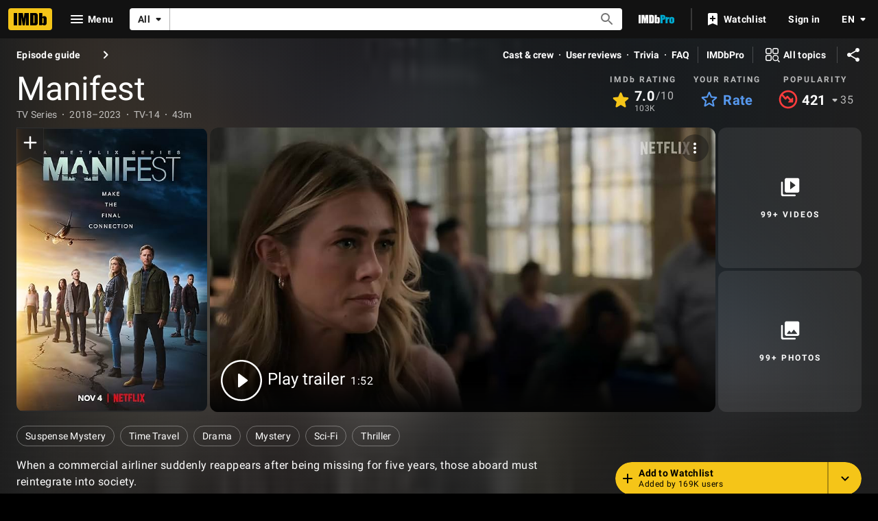

--- FILE ---
content_type: text/html; charset=UTF-8
request_url: https://www.imdb.com/title/tt8421350/?ref_=nm_flmg_i_10_vsl
body_size: 2222
content:
<!DOCTYPE html>
<html lang="en">
<head>
    <meta charset="utf-8">
    <meta name="viewport" content="width=device-width, initial-scale=1">
    <title></title>
    <style>
        body {
            font-family: "Arial";
        }
    </style>
    <script type="text/javascript">
    window.awsWafCookieDomainList = [];
    window.gokuProps = {
"key":"AQIDAHjcYu/GjX+QlghicBgQ/7bFaQZ+m5FKCMDnO+vTbNg96AHf0QDR8N4FZ0BkUn8kcucXAAAAfjB8BgkqhkiG9w0BBwagbzBtAgEAMGgGCSqGSIb3DQEHATAeBglghkgBZQMEAS4wEQQMuq52ahLIzXS391ltAgEQgDujRkBXrrIUjgs1lAsFcu/9kgpI/IuavohSG7yE1BYsDzpFl4iqc4edkSwfTozI/iGO7lnWq3QC9N4X1w==",
          "iv":"D5490QFbfwAAANCo",
          "context":"mBjhLwd+kpdLXhJrllJN8WLwNYKuVoq2cbRl6j3GajfCVmKBOOszr2MV2x8E2a9nMFoDzgNbx91QG7/qQjWf1G99M93SwcWptx/ZVP9JlDjmhaZj6wZegWlO5+Zjhtv3Piv+AycMd4miYiDvJ8cfn+58W2TXv0A2OOfdUHkXMsheAlnewHfD1ysmgOCkqwvgnMwG+Vg3Sw2RX54ideZcw2cBv6tDK2SmC+IoCFephu4OKx33uhnPbnEWthVfBUvxdU/[base64]/SxEWZsn4Lv6TKUTbnlORT0UJ+xfGxn4vb36NuccxRtsm3CHOGBTGfJstL9GF4rQvL3ykNnPTgEPWtqv3VDE2J6ezQs5f0oo9lo5iLGy/Q9EQ71NclqhH5a47pJ7UkhkFr76zumQ2wppnC2p39EBJcom/gtWdFTR8w=="
};
    </script>
    <script src="https://1c5c1ecf7303.a481e94e.us-east-2.token.awswaf.com/1c5c1ecf7303/e231f0619a5e/0319a8d4ae69/challenge.js"></script>
</head>
<body>
    <div id="challenge-container"></div>
    <script type="text/javascript">
        AwsWafIntegration.saveReferrer();
        AwsWafIntegration.checkForceRefresh().then((forceRefresh) => {
            if (forceRefresh) {
                AwsWafIntegration.forceRefreshToken().then(() => {
                    window.location.reload(true);
                });
            } else {
                AwsWafIntegration.getToken().then(() => {
                    window.location.reload(true);
                });
            }
        });
    </script>
    <noscript>
        <h1>JavaScript is disabled</h1>
        In order to continue, we need to verify that you're not a robot.
        This requires JavaScript. Enable JavaScript and then reload the page.
    </noscript>
</body>
</html>